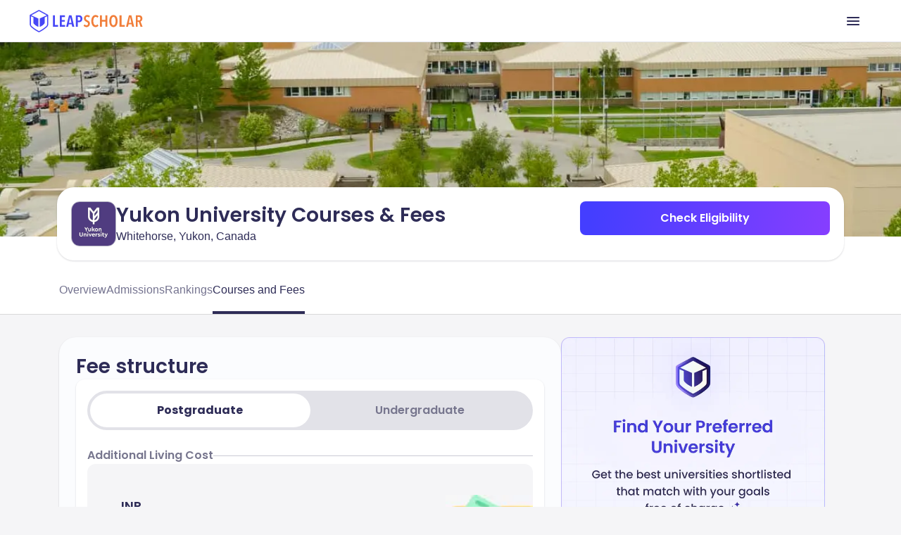

--- FILE ---
content_type: image/svg+xml
request_url: https://ik.imagekit.io/onsnhxjshmp/leapscholar_header/license_icon_G1BdqCUonK.svg
body_size: 626
content:
<svg xmlns="http://www.w3.org/2000/svg" width="24" height="24" fill="none" viewBox="0 0 24 24"><path stroke="#2E2C57" stroke-linecap="round" stroke-linejoin="round" stroke-width="1.5" d="M19.75 11v-1c0-3.771 0-5.657-1.172-6.828C17.407 2 15.521 2 11.75 2h-1C6.98 2 5.093 2 3.922 3.172 2.75 4.343 2.75 6.229 2.75 10v4c0 3.771 0 5.657 1.171 6.828C5.093 22 6.98 22 10.75 22"/><path stroke="#2E2C57" stroke-linecap="round" stroke-width="1.5" d="M7.25 7h8m-8 5h8"/><path stroke="#2E2C57" stroke-linejoin="round" stroke-width="1.5" d="M13.25 20.827V22h1.173c.41 0 .614 0 .799-.076.184-.076.328-.221.618-.51l4.823-4.825c.273-.273.41-.41.483-.556.139-.28.139-.61 0-.89-.073-.147-.21-.283-.483-.556-.273-.273-.41-.41-.556-.483a1.002 1.002 0 0 0-.89 0c-.147.073-.284.21-.557.483l-4.823 4.824c-.29.289-.434.434-.51.618-.077.184-.077.388-.077.798Z"/></svg>

--- FILE ---
content_type: image/svg+xml
request_url: https://ik.imagekit.io/onsnhxjshmp/leapscholar_header/calendar_icon_FAVAl9rYlm.svg
body_size: 510
content:
<svg xmlns="http://www.w3.org/2000/svg" width="24" height="24" fill="none" viewBox="0 0 24 24"><path stroke="#2E2C57" stroke-linecap="round" stroke-linejoin="round" stroke-width="1.5" d="M18 2v2M6 2v2"/><path stroke="#2E2C57" stroke-linecap="round" stroke-linejoin="round" stroke-width="2" d="M11.995 13h.01m-.01 4h.01m3.986-4H16m-8 0h.009M8 17h.009"/><path stroke="#2E2C57" stroke-linecap="round" stroke-linejoin="round" stroke-width="1.5" d="M3.5 8h17M2.5 12.243c0-4.357 0-6.536 1.252-7.89C5.004 3 7.02 3 11.05 3h1.9c4.03 0 6.046 0 7.298 1.354C21.5 5.707 21.5 7.886 21.5 12.244v.513c0 4.357 0 6.536-1.252 7.89C18.996 22 16.98 22 12.95 22h-1.9c-4.03 0-6.046 0-7.298-1.354C2.5 19.293 2.5 17.114 2.5 12.756v-.513ZM3 8h18"/></svg>

--- FILE ---
content_type: application/javascript
request_url: https://d14lg9nzq1d3lc.cloudfront.net/astro_tapri/_astro/CardsSlider.7aNpV5I0.js
body_size: 863
content:
import{j as n}from"./jsx-runtime.KYujgZxC.js";import{r as l}from"./index.068npczX.js";import"./js.cookie.Hg5VKEPt.js";const m="https://ik.imagekit.io/onsnhxjshmp/SEO_project/fallback-image/person_fallback_icon_nGI5GBH9U.png",w=s=>{const[o,h]=l.useState(0),a=l.useRef(null),c=e=>{const t=a.current;if(!t)return;const r=t?.scrollWidth/s?.personsData?.length,i=e*r;t.scrollTo({left:i,behavior:"smooth"})},d=e=>{if(!a.current)return;let r=o;e==="right"?r=Math.min(o+1,s?.personsData?.length-1):e==="left"&&(r=Math.max(o-1,0)),c(r)},p=typeof window<"u"&&window.innerWidth<768,g=s?.personsData?.slice(0,p?-1:-2);return l.useEffect(()=>{const e=a.current,t=()=>{if(!e)return;const r=e.scrollLeft,i=e.scrollWidth/s?.personsData?.length,f=Math.round(r/i);h(f)};return e?.addEventListener("scroll",t),()=>e?.removeEventListener("scroll",t)},[s?.personsData?.length]),n.jsxs("div",{className:"relative",children:[n.jsx("div",{className:"inline-flex overflow-auto gap-3 w-full scrollbar-hide pt-[48px] relative",ref:a,children:s?.personsData?.map((e,t)=>n.jsxs("div",{className:"rounded-2xl bg-white border border-[#EEEEF2] px-4 pb-5 min-w-[180px] md:min-w-[300px] overflow-visible text-darkgray-2",children:[n.jsx("div",{className:"flex justify-center -mt-[48px] pb-5",children:n.jsx("img",{src:e?.image||m,alt:"person image",className:"w-[88px] h-[88px] rounded-full",width:88,height:88,loading:"lazy",decoding:"async",onError:r=>r.currentTarget.src=m})}),n.jsx("p",{className:"leading-[21px] pb-3 font-semibold font-poppins md:text-lg md:leading-6 text-center",children:e?.name}),n.jsx("p",{className:"text-xs md:text-base leading-[18px] md:leading-6 font-notosans text-center",children:e?.description})]},t))}),s?.personsData?.length>1&&n.jsxs("div",{className:"justify-center mt-4 items-center gap-2 hidden md:flex",children:[n.jsx("img",{src:"https://ik.imagekit.io/onsnhxjshmp/SEO_project/dev-icons/arrow_left_icon_aj7DOWcvH.svg",alt:"arrow-right-primary",className:"cursor-pointer w-10 h-10",onClick:()=>d("left"),loading:"lazy",decoding:"async"}),g?.map((e,t)=>n.jsx("button",{onClick:()=>c(t),className:`w-2 h-2 rounded-full mx-1 ${o===t?"bg-[#2E2C57]":"bg-[#CBCAD5]"}`},t)),n.jsx("img",{src:"https://ik.imagekit.io/onsnhxjshmp/SEO_project/dev-icons/arrow_right_icon_Wr_3Wf5s9r.svg",alt:"arrow-right-primary",className:"cursor-pointer w-10 h-10",onClick:()=>d("right"),loading:"lazy",decoding:"async"})]})]})};export{w as default};
